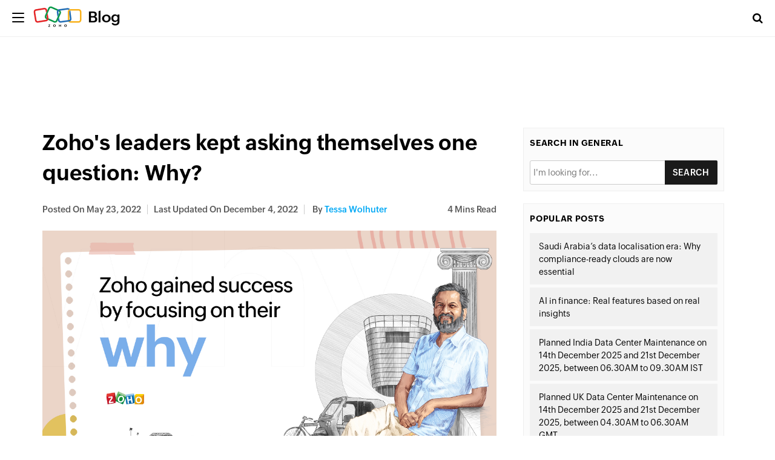

--- FILE ---
content_type: text/html; charset=UTF-8
request_url: https://www.zoho.com/blog/general/zohos-leaders-kept-asking-themselves-one-question-why.html
body_size: 7361
content:
<!DOCTYPE html><html lang="en-US" dir="ltr" zohodblogs-lang="en"><head class="no-js"><meta charset="utf-8" /><meta name="description" content="Zoho&#039;s leaders kept asking themselves one question: Why? - Zoho Blog" /><link rel="canonical" href="https://www.zoho.com/blog/general/zohos-leaders-kept-asking-themselves-one-question-why.html" /><meta name="robots" content="index, follow, max-image-preview:large" /><link rel="image_src" href="https://blog.zohowebstatic.com/sites/zblogs/images/general/blog-1_zoho-gained-success-by-focusing-on-their-why-2022-05.jpg" /><meta property="og:site_name" content="Zoho Blog" /><meta property="og:type" content="article" /><meta property="og:url" content="https://www.zoho.com/blog/general/zohos-leaders-kept-asking-themselves-one-question-why.html" /><meta property="og:title" content="Zoho&#039;s leaders kept asking themselves one question: Why?" /><meta property="og:image" content="https://blog.zohowebstatic.com/sites/zblogs/images/general/blog-1_zoho-gained-success-by-focusing-on-their-why-2022-05.jpg" /><meta property="og:image:url" content="https://blog.zohowebstatic.com/sites/zblogs/images/general/blog-1_zoho-gained-success-by-focusing-on-their-why-2022-05.jpg" /><meta property="og:image:secure_url" content="https://blog.zohowebstatic.com/sites/zblogs/images/general/blog-1_zoho-gained-success-by-focusing-on-their-why-2022-05.jpg" /><meta property="og:updated_time" content="2022-12-04T16:01:36+0530" /><meta property="og:locale" content="en_US" /><meta property="article:published_time" content="2022-05-23T02:43:30+0530" /><meta property="article:modified_time" content="2022-12-04T16:01:36+0530" /><meta property="profile:username" content="tessa-wolhuter" /><meta name="twitter:card" content="summary_large_image" /><meta name="twitter:site" content="@zoho" /><meta name="twitter:title" content="Zoho&#039;s leaders kept asking themselves one question: Why?" /><meta name="twitter:creator" content="@zoho" /><meta name="twitter:image" content="https://blog.zohowebstatic.com/sites/zblogs/images/general/blog-1_zoho-gained-success-by-focusing-on-their-why-2022-05.jpg" /><meta name="viewport" content="width=device-width, initial-scale=1.0" /><script type="application/ld+json">{"@context":"https://schema.org","@graph":[{"@type":"ImageObject","url":"https://blog.zoho.com/sites/zblogs/images/general/blog-1_zoho-gained-success-by-focusing-on-their-why-2022-05.jpg#primaryimage","description":"https://blog.zoho.com/sites/zblogs/images/general/blog-1_zoho-gained-success-by-focusing-on-their-why-2022-05.jpg#primaryimage"},{"@type":"Person","name":"Tessa Wolhuter","url":"https://www.zoho.com/blog/author/tessa-wolhuter","image":{"@type":"ImageObject","url":null}},{"@type":"WebPage","@id":"https://www.zoho.com/blog/general/zohos-leaders-kept-asking-themselves-one-question-why.html#webpage","breadcrumb":{"@type":"BreadcrumbList","itemListElement":[{"@type":"ListItem","position":1,"name":"Home","item":"https://www.zoho.com/blog/"}]},"description":"Following a philosophy similar to the one outlined in Simon Sinek's global bestseller, Start with...","hasPart":{"@type":"SiteNavigationElement","url":"https://www.zoho.com/blog/general/zohos-leaders-kept-asking-themselves-one-question-why.html","datePublished":"2022-05-23T02:43:30+0530"},"inLanguage":"en"},{"@type":"WebSite","@id":"https://www.zoho.com/blog/#website","name":"Zoho's leaders kept asking themselves one question: Why?","url":"https://www.zoho.com/blog/","inLanguage":"en"}]}</script><meta property="og:description" content="Zoho&#039;s leaders kept asking themselves one question: Why? - Zoho Blog" /><meta name="twitter:description" content="Zoho&#039;s leaders kept asking themselves one question: Why? - Zoho Blog" /><meta zs_custom_field="page_type" zs_content="blogs" /><meta zs_custom_field="thumbnail" zs_content="https://blog.zohowebstatic.com/sites/zblogs/images/general/blog-1_zoho-gained-success-by-focusing-on-their-why-2022-05.jpg" /><meta zs_custom_field="category" zs_content="General:https://www.zoho.com/blog/general/" /><meta zs_custom_field="published" zs_content="1653254010" /><meta zs_custom_field="updated" zs_content="1670149896" /><meta zs_custom_field="read_time" zs_content="4" /><meta zs_custom_field="author" zs_content="Tessa Wolhuter:https://www.zoho.com/blog/author/tessa-wolhuter" /><meta zs_custom_field="short_desc" zs_content="Following a philosophy similar to the one outlined in Simon Sinek&#039;s global bestseller, Start with Why, Zoho has gained success by staying true to its " /><meta property="og:image:height" content="1350" /><meta property="og:image:width" content="2400" /><meta property="og:image:type" content="image/jpeg" /><meta property="st:image" content="https://blog.zohowebstatic.com/sites/zblogs/images/general/blog-1_zoho-gained-success-by-focusing-on-their-why-2022-05.jpg" /><link rel="alternate" type="application/rss+xml" title="Zoho Blog &amp;raquo; Feed" href="https://www.zoho.com/blog/feed" /><link rel="alternate" type="application/rss+xml" title="Zoho Blog &amp;raquo; Comments Feed" href="https://www.zoho.com/blog/comments/feed" /><link rel="alternate" type="application/rss+xml" title="Zoho Blog &amp;raquo; Zoho&#039;s leaders kept asking themselves one question: Why? Feed" href="https://www.zoho.com/blog/general/zohos-leaders-kept-asking-themselves-one-question-why.html/feed" /><link rel="shortcut icon" href="https://blog.zohowebstatic.com/sites/zblogs/images/product_logo/favicon.ico" type="image/vnd.microsoft.icon" /><link rel="preconnect" href="//webfonts.zohowebstatic.com"><link rel="dns-prefetch" href="//webfonts.zohowebstatic.com"><link rel="preconnect" href="//static.zohocdn.com"><link rel="dns-prefetch" href="//static.zohocdn.com"><link rel="preconnect" href="https://blog.zoho.com"><link rel="preconnect" href="https://www.zohowebstatic.com"><link rel="preconnect" href="https://www.zoho.com"><link rel="preconnect" href="https://accounts.zoho.com"><link rel="preconnect" href="https://accounts.zoho.jp"><link rel="preconnect" href="https://accounts.zoho.com.au"><link rel="preconnect" href="https://accounts.zoho.eu"><link rel="preconnect" href="https://accounts.zoho.in"><link rel="preconnect" href="https://www.youtube.com/"><link rel="preconnect" href="https://player.vimeo.com"><link rel="preconnect" href="https://zohotagmanager.cdn.pagesense.io"><link rel="preconnect" href="https://crm.zoho.com"><link rel="preconnect" href="https://blog.zohowebstatic.com"><link rel="preload" href="https://webfonts.zohowebstatic.com/montserratregular/font.woff2" as="font" type="font/woff2" crossorigin><link rel="preload" href="https://webfonts.zohowebstatic.com/montserratbold/font.woff2" as="font" type="font/woff2" crossorigin><link rel="preload" href="https://static.zohocdn.com/zohofonts/zohopuvi/4.0/Zoho_Puvi_Regular.woff2" as="font" type="font/woff2" crossorigin><link rel="preload" href="https://static.zohocdn.com/zohofonts/zohopuvi/4.0/Zoho_Puvi_Semibold.woff2" as="font" type="font/woff2" crossorigin><link rel="preload" href="https://blog.zohowebstatic.com/sites/zblogs/common/css/zoho-blog-global.css" as="style"><link rel="preload" href="https://blog.zohowebstatic.com/sites/zblogs/theme/css/zoho-blogs-wp-theme.css" as="style"><link rel="preload" href="https://blog.zohowebstatic.com/sites/zblogs/common/js/zoho-blog-zcms.js" as="script"><link rel="preload" href="https://blog.zohowebstatic.com/sites/zblogs/common/js/zoho-blog-custom.js" as="script"><script src="https://blog.zohowebstatic.com/sites/zblogs/common/js/zoho-blog-var-init.js"></script><link type="text/css" rel="stylesheet" href="https://blog.zohowebstatic.com/sites/zblogs/common/css/zoho-blog-global.css"><title>Zoho&#039;s leaders kept asking themselves one question: Why? - Zoho Blog</title><link rel="stylesheet" media="all" href="https://blog.zoho.com/sites/zblogs/theme/css/zoho-blogs-wp-theme.css" /><link rel="stylesheet" media="all" href="https://blog.zoho.com/sites/zblogs/common/css/zohodblogs.css" /><script src="https://www.zohowebstatic.com/sites/zweb/js/ztm/zoho.js"></script></head><body site="zohodblogs" data-prdname="general" data-prdname-display="General" class="post-template-default single single-post postid-1595 single-format-standard i18n-en category-general path-node page-node-type-article-content"><div id="page" class="site"><div class="site-inner"><header id="masthead" class="site-header" role="banner"><div class="header-nav"><div class="brand-logo"><div class="hamburger-btn"><div class="hamburger-bar"></div></div><a href="/blog/" rel="home">Blog</a></div><div class="header-right-bar"><div class="header-search"><span class="btn-search fa fa-search icon-button-search"></span><form action="/blog/" method="get" role="search" id="searchform_topbar" class="search-top-bar-popup search-form"><label><span class="screen-reader-text">Search for:</span><input type="search" class="search-field-top-bar" id="search-field-top-bar" placeholder="Search&hellip;" value="" name="s" /></label><button type="submit" class="search-submit search-top-bar-submit" id="search-top-bar-submit"><span class="fa fa-search header-search-icon"></span><span class="screen-reader-text">Search</span></button></form></div><div class="language-selector header-lan-picker disabled"><span class="select-language"></span></div></div></div></header><div class="header-product-link"></div><div id="content" class="site-content container"><div id="primary" class="content-area row"><main id="main" class="site-main col-md-8 col-sm-12 col-xs-12" role="main"><article id="post-1595" class="post-1595 post type-post status-publish format-standard has-post-thumbnail hentry category-general"><header class="entry-header"><h1 class="entry-title">Zoho&#039;s leaders kept asking themselves one question: Why?</h1><div class="entry-info"><div class="posted-info"><span class="posted-on">Posted on <time class="entry-date published" datetime="22-05-23IST02:43:30+00:00">May 23, 2022</time></span><span class="posted-on updated-on">Last Updated On <time class="entry-date published updated" datetime="22-12-04IST16:01:36+00:00">December 4, 2022</time></span><span class="author-info"> by <a href="/blog/author/tessa-wolhuter">Tessa Wolhuter</a></span></div><span class="read-info"><span class="read-time">4</span> Mins Read</span></div></header><div class="entry-content"><p><img class="alignnone size-full wp-image-110051" src="https://blog.zohowebstatic.com/sites/zblogs/images/general/blog-1_zoho-gained-success-by-focusing-on-their-why-2022-05.jpg" alt="" width="2400" height="1350" /></p><p><span data-doc-id="4504799000045051358" data-doc-type="writer">Following a</span> philosophy similar to the one outlined in Simon Sinek's global bestseller, Start with Why, Zoho has gained success by staying true to its purpose rather than focusing solely on profit. Sinek's novel, which has remained wildly popular for more than a decade, considers why some companies are more pioneering and successful than others, and why they are able to repeat their success again and again. The simple answer is: "Because in business it doesn't matter what you do, it matters why you do it."</p><p><p class="zw-paragraph heading0" data-header="0" data-textformat="{&quot;type&quot;:&quot;text&quot;}" data-hd-info="0" data-line-height="1.2" data-doc-id="4504799000045051358" data-doc-type="writer"><strong>Start with your why</strong></p></p><p><p class="zw-paragraph heading0" data-header="0" data-textformat="{&quot;type&quot;:&quot;text&quot;}" data-hd-info="0" data-line-height="1.2">It is a common practice for companies to measure success by traditional capital growth. At Zoho, we have embraced a broader understanding of capital. Directly put, Zoho sells business software. However, this is not what drives us as an organization. As stated by our CEO, Sridhar Vembu, "Zoho embraces an expansive definition of corporate capital that extends far beyond our balance sheets and asset ledgers". Zoho's true capital includes the shared culture, skills, and dedication of the people who make up our organization.</p></p><p><p class="zw-paragraph heading0" data-header="0" data-textformat="{&quot;ff&quot;:&quot;Roboto&quot;,&quot;fv&quot;:&quot;normal&quot;,&quot;td&quot;:&quot;none&quot;,&quot;cs&quot;:&quot;0pt&quot;,&quot;fw&quot;:&quot;none&quot;,&quot;fgc&quot;:&quot;rgb(0, 0, 0)&quot;,&quot;size&quot;:&quot;12.00&quot;,&quot;va&quot;:&quot;baseline&quot;,&quot;fw_i&quot;:400,&quot;type&quot;:&quot;text&quot;,&quot;fs&quot;:&quot;normal&quot;,&quot;bgc&quot;:&quot;rgba(0, 0, 0, 0)&quot;}" data-hd-info="0" data-line-height="1.2">To run a successful company, it is important not to get stuck on your core business, as this is not what inspires people. Your cause and culture inspire loyalty, and as Sinek suggests, "inspired employees make for stronger companies and stronger economies." At Zoho, we make sure our values are sewn into the fabric of our entire company.</p></p><p><p class="zw-paragraph heading0" data-header="0" data-textformat="{&quot;type&quot;:&quot;text&quot;}" data-hd-info="0" data-line-height="1.2" data-doc-id="4504799000045051358" data-doc-type="writer"><strong>Define your purpose</strong></p></p><p><p class="zw-paragraph heading0" data-header="0" data-textformat="{&quot;type&quot;:&quot;text&quot;}" data-hd-info="0" data-line-height="1.2">In the spirit of partnership and for the goal of long-term mutual success for both our company and customers, we aim to keep our products affordable.</p></p><p><p class="zw-paragraph heading0" data-header="0" data-textformat="{&quot;ff&quot;:&quot;Roboto&quot;,&quot;fv&quot;:&quot;normal&quot;,&quot;td&quot;:&quot;none&quot;,&quot;cs&quot;:&quot;0pt&quot;,&quot;fw&quot;:&quot;none&quot;,&quot;fgc&quot;:&quot;rgb(0, 0, 0)&quot;,&quot;size&quot;:&quot;12.00&quot;,&quot;va&quot;:&quot;baseline&quot;,&quot;fw_i&quot;:400,&quot;type&quot;:&quot;text&quot;,&quot;fs&quot;:&quot;normal&quot;,&quot;bgc&quot;:&quot;rgba(0, 0, 0, 0)&quot;}" data-hd-info="0" data-line-height="1.2">"If our users thrive, so will we," Vembu says. "If they grow, we will too. When decency is more important than profits, it shows—in your company culture, in your customer relations, and in how and why you make big decisions."</p></p><p><p class="zw-paragraph heading0" data-header="0" data-textformat="{&quot;type&quot;:&quot;text&quot;}" data-hd-info="0" data-line-height="1.2"><strong>Clearly articulate your why</strong></p></p><p><p data-header="0" data-textformat="{&quot;ff&quot;:&quot;Roboto&quot;,&quot;fv&quot;:&quot;normal&quot;,&quot;td&quot;:&quot;none&quot;,&quot;cs&quot;:&quot;0pt&quot;,&quot;fw&quot;:&quot;none&quot;,&quot;fgc&quot;:&quot;rgb(0, 0, 0)&quot;,&quot;size&quot;:&quot;12.00&quot;,&quot;va&quot;:&quot;baseline&quot;,&quot;fw_i&quot;:400,&quot;type&quot;:&quot;text&quot;,&quot;fs&quot;:&quot;normal&quot;,&quot;bgc&quot;:&quot;rgba(0, 0, 0, 0)&quot;}" data-hd-info="0" data-line-height="1.2">As a business owner, do you truly know why your customers choose your brand? And why do your employees work for you? If these answers aren't clear, it's time to re-evaluate your business's purpose. Many businesses aren't able to achieve success because they make decisions based on flawed assumptions of what drives their success.</p></p><p><p class="zw-paragraph heading0" data-header="0" data-textformat="{&quot;type&quot;:&quot;text&quot;}" data-hd-info="0" data-line-height="1.2" data-doc-id="4504799000045051358" data-doc-type="writer"><strong>Understand the human brain</strong></p></p><p><p class="zw-paragraph heading0" data-header="0" data-textformat="{&quot;fw&quot;:&quot;bold&quot;,&quot;type&quot;:&quot;text&quot;,&quot;fs&quot;:&quot;italic&quot;}" data-hd-info="0" data-line-height="1.2"><em>Customers</em></p></p><p><p class="zw-paragraph heading0" data-header="0" data-textformat="{&quot;ff&quot;:&quot;Roboto&quot;,&quot;fv&quot;:&quot;normal&quot;,&quot;td&quot;:&quot;none&quot;,&quot;cs&quot;:&quot;0pt&quot;,&quot;fw&quot;:&quot;bold&quot;,&quot;fgc&quot;:&quot;rgb(0, 0, 0)&quot;,&quot;size&quot;:&quot;12.00&quot;,&quot;va&quot;:&quot;baseline&quot;,&quot;type&quot;:&quot;text&quot;,&quot;fs&quot;:&quot;italic&quot;,&quot;bgc&quot;:&quot;rgba(0, 0, 0, 0)&quot;}" data-hd-info="0" data-line-height="1.2">It is important to remember that people don't buy what you do; they buy why you do it. Customers purchase our software over competitors' because we are different. We bring a human touch—a real connection within an online world. We build relationships with our customers and employees to the extent that they become members of the Zoho family. They become a part of something bigger than the technology itself. We all form an integrated ecosystem that boosts economies worldwide. Aligning with Sinek's philosophy, looking at it from a biological perspective and based on the evolution of human behavior, people are drawn to organizations that make them feel like they belong. If you want to gain loyal, lifelong customers, you need to win hearts before minds. And that's why you need to start with your why.</p></p><p><p class="zw-paragraph heading0" data-header="0" data-textformat="{&quot;type&quot;:&quot;text&quot;}" data-hd-info="0" data-line-height="1.2" data-doc-id="4504799000045051358" data-doc-type="writer"><em>Employees</em></p></p><p><p class="zw-paragraph heading0" data-header="0" data-textformat="{&quot;type&quot;:&quot;text&quot;}" data-hd-info="0" data-line-height="1.2">Research shows that people who come to work with a clear sense of purpose are less prone to giving up after failures, because the overall mission motivates them. At Zoho, we are passionate about stretching imaginations, pushing boundaries, and reaching new heights with our products. To achieve breakthroughs within our technology, our employees have to challenge themselves. That means picking themselves up after each mistake and choosing to learn from their failures in order to improve and grow.</p></p><p><p class="zw-paragraph heading0" data-header="0" data-textformat="{&quot;type&quot;:&quot;text&quot;}" data-hd-info="0" data-line-height="1.2">As Sinek explains, if employees adopt the same mindset as the organization, they will go the extra mile "to explore, to invent, to innovate, to advance and more importantly, to do so again and again and again." It is precisely this dedication from our employees that has made Zoho successful.</p></p><p><p class="zw-paragraph heading0" data-header="0" data-textformat="{&quot;ff&quot;:&quot;Roboto&quot;,&quot;fv&quot;:&quot;normal&quot;,&quot;td&quot;:&quot;none&quot;,&quot;cs&quot;:&quot;0pt&quot;,&quot;fw&quot;:&quot;none&quot;,&quot;fgc&quot;:&quot;rgb(0, 0, 0)&quot;,&quot;size&quot;:&quot;12.00&quot;,&quot;va&quot;:&quot;baseline&quot;,&quot;fw_i&quot;:400,&quot;type&quot;:&quot;text&quot;,&quot;fs&quot;:&quot;normal&quot;,&quot;bgc&quot;:&quot;rgba(0, 0, 0, 0)&quot;}" data-hd-info="0" data-line-height="1.2">For more information on the values and convictions that drive our organization, visit: https://www.zoho.com/25/values-convictions/</p></p></div><footer class="entry-footer clearfix"><span class="cat-tags-links"><span class="cat-links"><span class="cat-icon"><i class="fa fa-folder-open"></i></span><span class="screen-reader-text">Categories</span><a href="/blog/general" rel="category tag">General</a></span></span></footer><div class="entry-author-info clearfix"><div class="author-avatar"><img width="72" height="72" src="https://blog.zohowebstatic.com/sites/zblogs/images/author_profile/avatar.png" class="avatar avatar-72 photo" alt="" loading="lazy" sizes="(max-width: 72px) 100vw, 72px" /></div><div class="author-description"><p class="author-title"><a href="/blog/author/tessa-wolhuter" title="Posts by Tessa Wolhuter" rel="author">Tessa Wolhuter</a></p><p class="author-bio"></p></div></div><div class="section-container contact-sales-form-wrap blog-form-container"><div class="freeze_layer" style="display: block;"></div><div class="formSec " style="transition: all 0.75s ease 0s;"><div class="formInner"><span class="form-close"></span></div></div></div></article><div id="block-zoho-comments" class="block block-ctools-block block-entity-fieldnodefield-comments"><h2>Comments</h2><div id="comments" class="comments-area"><h3 class="comments-title">1 Replies to Zoho's leaders kept asking themselves one question: Why?</h3><ol class="comment-list"><li id="comment-5871" class="comment odd alt thread-even depth-1"><article id="div-comment-5871" class="comment-body"><footer class="comment-meta"><div class="comment-author vcard"><img title="" alt="" src="https://blog.zohowebstatic.com/sites/zblogs/images/author_profile/avatar.png" class="avatar avatar-60 photo" height="60" width="60"><b class="fn"><a href="https://thehealingroom.co.za" rel="external nofollow ugc" class="url">Debbie Taylor</a></b><span class="says">says:</span></div><div class="comment-metadata"><a href="#comment-5871"><time datetime="22-05-23T05:33:12+00:00"> May 23, 2022 at 5:33 AM </time></a></div></footer><div class="comment-content"><p> Inspiring and insightful. Good to be reminded to reconnect with our own "why" so as to live and make choices daily that ignite our hearts. Thank you.</p></div><div class="reply"><a rel="nofollow" class="comment-reply-link" href="#comment-5871" data-commentid="5871" data-postid="1595" data-belowelement="div-comment-5871" data-respondelement="respond" aria-label="Reply to Debbie Taylor">Reply</a></div></article></li></ol><div id="respond" class="comment-respond"><h3 id="reply-title" class="comment-reply-title"> Leave a Reply <small><a rel="nofollow" id="cancel-comment-reply-link" href="/blog/general/zohos-leaders-kept-asking-themselves-one-question-why.html#respond" style="display:none;">Cancel reply</a></small></h3><p class="comment-notes"><span id="email-notes">Your email address will not be published.</span><span class="required-field-message" aria-hidden="true">Required fields are marked<span class="required" aria-hidden="true">*</span></span></p><form class="comment-comment-form comment-form" data-drupal-selector="comment-form" action="https://blog.zoho.com/comment/reply/node/1595/field_comments" method="post" id="comment-form" accept-charset="UTF-8"><div class="js-form-item form-item js-form-type-textfield form-type--textfield js-form-item-name form-item--name"> <label for="edit-name" class="form-item__label">Your name</label> <input data-drupal-default-value="Anonymous" data-drupal-selector="edit-name" type="text" id="edit-name" name="name" value="" size="30" maxlength="60" class="form-text form-element form-element--type-text form-element--api-textfield"/></div><input data-drupal-selector="form-tbh-fg832mjsox9bn06hr-psezsvnsxszley1dykfzq" type="hidden" name="form_build_id" value="form-tbh-fg832mJsox9bN06Hr_psEzSvnsxszlEy1dykfzQ"/><input data-drupal-selector="edit-comment-comment-form" type="hidden" name="form_id" value="comment_comment_form"/><input data-drupal-selector="edit-honeypot-time" type="hidden" name="honeypot_time" value="4aWRrXChVRdI_DX-D6Arr9OjsMhGkpd9dxICGqiG8NM"/><div class="field--type-language field--name-langcode field--widget-language-select js-form-wrapper form-wrapper" data-drupal-selector="edit-langcode-wrapper" id="edit-langcode-wrapper"><div class="js-form-item form-item js-form-type-language-select form-type--language-select js-form-item-langcode-0-value form-item--langcode-0-value form-item--disabled"> <label class="is-disabled form-item__label" for="edit-langcode-0-value">Language</label> <select data-drupal-selector="edit-langcode-0-value" aria-describedby="edit-langcode-0-value--description" disabled="disabled" id="edit-langcode-0-value" name="langcode[0][value]" class="form-select form-element form-element--type-select"><option value="en" selected="selected">English</option><option value="es-xl">Spanish, Latam</option><option value="pt-br">Portuguese, Brazil</option><option value="ar">Arabic</option><option value="id">Indonesian</option><option value="th">Thai</option><option value="fr">French</option><option value="de">German</option><option value="vi">Vietnamese</option><option value="nl">Dutch</option><option value="en-apac">En-APAC</option><option value="kr">Korean</option><option value="en-my">English (Malay)</option><option value="ms-my">Malaysian (Malay)</option><option value="he">Hebrew</option><option value="en-in">English - India</option><option value="ta-in">Tamil - India</option><option value="hi-in">Hindi - India</option><option value="en-ca">English - Canada</option><option value="en-mea">English - MEA</option></select><div id="edit-langcode-0-value--description" class="is-disabled form-item__description"> The comment language code.</div></div></div><div class="field--type-string-long field--name-field-comment-body field--widget-string-textarea js-form-wrapper form-wrapper" data-drupal-selector="edit-field-comment-body-wrapper" id="edit-field-comment-body-wrapper"><div class="js-form-item form-item js-form-type-textarea form-type--textarea js-form-item-field-comment-body-0-value form-item--field-comment-body-0-value"> <label for="edit-field-comment-body-0-value" class="form-item__label js-form-required form-required">Comment</label><div class="form-textarea-wrapper"><textarea class="js-text-full text-full form-textarea required resize-vertical form-element form-element--type-textarea form-element--api-textarea" data-drupal-selector="edit-field-comment-body-0-value" id="edit-field-comment-body-0-value" name="field_comment_body[0][value]" rows="8" cols="60" placeholder="" required="required" aria-required="true"></textarea></div></div></div><div class="field--type-string field--name-field-author field--widget-string-textfield js-form-wrapper form-wrapper" data-drupal-selector="edit-field-author-wrapper" id="edit-field-author-wrapper"><div class="js-form-item form-item js-form-type-textfield form-type--textfield js-form-item-field-author-0-value form-item--field-author-0-value"> <label for="edit-field-author-0-value" class="form-item__label js-form-required form-required">Name</label> <input class="js-text-full text-full form-text required form-element form-element--type-text form-element--api-textfield" data-drupal-selector="edit-field-author-0-value" type="text" id="edit-field-author-0-value" name="field_author[0][value]" value="" size="60" maxlength="255" placeholder="" required="required" aria-required="true"/></div></div><span class="agree-text">By submitting this form, you agree to the processing of personal data according to our <a target="_blank" href="https://www.zoho.com/privacy.html">Privacy Policy.</a></span><div data-drupal-selector="edit-actions" class="form-actions js-form-wrapper form-wrapper" id="edit-actions"><input data-drupal-selector="edit-submit" type="submit" id="edit-submit" name="op" value="Post Comment" class="button button--primary js-form-submit form-submit"/></div><div class="commentspam-textfield js-form-wrapper form-wrapper" style="display: none !important;"><div class="js-form-item form-item js-form-type-textfield form-type--textfield js-form-item-commentspam form-item--commentspam"> <label for="edit-commentspam" class="form-item__label">Leave this field blank</label> <input autocomplete="off" data-drupal-selector="edit-commentspam" type="text" id="edit-commentspam" name="commentspam" value="" size="20" maxlength="128" class="form-text form-element form-element--type-text form-element--api-textfield"/></div></div></form></div></div></div><h4 class="related-post-title">Related Posts</h4><nav class="navigation post-navigation" aria-label="Posts"><h2 class="screen-reader-text">Post navigation</h2><div class="nav-links"><div class="nav-previous"><a href="/blog/sign/zoho-sign-and-eid-easy-for-eidas-compliant-digital-signatures.html" rel="prev"><span class="meta-nav" aria-hidden="true">Previous</span><span class="screen-reader-text">Previous post:</span><span class="post-title">Zoho Sign and eID Easy for eIDAS-compliant digital signatures</span></a></div><div class="nav-next"><a href="/blog/learn/impacts-of-poor-knowledge-management-in-your-organization.html" rel="next"><span class="meta-nav" aria-hidden="true">Next</span><span class="screen-reader-text">Next post:</span><span class="post-title">Impacts of poor knowledge management in your organization</span></a></div></div></nav></main><aside id="secondary" class="sidebar widget-area col-md-4 col-sm-12 col-xs-12" role="complementary"><section class="widget sidebar-search"><h4 class="widget-title">Search in General</h4><form id="searchform" method="get" action="/blog/"><input type="text" name="s" id="s" size="15" autocomplete="off" placeholder="I'm looking for..."/><select name="cat" id="cat" class="postform" style="display:none"><option class="level-1" value="2" selected="selected">General</option></select><input type="submit" value="Search"/></form></section><section class="widget related-topics"><h4 class="widget-title">Popular Posts</h4><ul><li><a href="/blog/general/saudi-data-localisation-compliance-ready-clouds.html">Saudi Arabia’s data localisation era: Why compliance-ready clouds are now essential</a></li><li><a href="/blog/general/zoho-finance-ai-features.html">AI in finance: Real features based on real insights</a></li><li><a href="/blog/general/maintenance1412.html">Planned India Data Center Maintenance on 14th December 2025 and 21st December 2025, between 06.30AM to 09.30AM IST</a></li><li><a href="/blog/general/maintenance1225.html">Planned UK Data Center Maintenance on 14th December 2025 and 21st December 2025, between 04.30AM to 06.30AM GMT</a></li><li><a href="/blog/general/maintenanceus112025.html">Planned US Data Center Maintenance on 22nd November 2025 and 06th December 2025, between 04.30PM to 08.30PM PST</a></li></ul></section></aside></div></div><footer id="colophon" class="site-footer" role="contentinfo"><div class="language-selector footer-lan-picker disabled"><span class="select-language"></span></div></footer></div></div><script type="application/json" data-drupal-selector="drupal-settings-json">{"path":{"baseUrl":"\/","pathPrefix":"","currentPath":"node\/1595","currentPathIsAdmin":false,"isFront":false,"currentLanguage":"en"},"pluralDelimiter":"\u0003","suppressDeprecationErrors":true,"group_details":{"local_home_path":"","live_home_path":"\/blog","local_domain":"https:\/\/blog.zoho.com","live_domain":"https:\/\/www.zoho.com","cdn_domain":"https:\/\/blog.zohowebstatic.com","default_post_count":20},"nodeviewcount":{"url":"https:\/\/blog.zoho.com\/nodeviewcount\/updateCounter","data":{"1595":{"nid":"1595","uid":0,"uip":"0.0.0.0","view_mode":"full"}}},"statistics":{"url":"https:\/\/blog.zoho.com\/modules\/contrib\/statistics\/statistics.php","data":{"nid":"1595"}},"page_lang":"en","ajaxTrustedUrl":{"https:\/\/blog.zoho.com\/comment\/reply\/node\/1595\/field_comments":true},"user":{"uid":0,"permissionsHash":"5f1abb46419cbe96fdfc96baaf76222009d1fc904e3717bdde054f40d71f2280"}}</script><script src="https://blog.zoho.com/sites/zblogs/common/js/zoho-blogs-common.js"></script><script src="https://blog.zoho.com/sites/zblogs/theme/js/zoho-blogs-wp-theme.js"></script><script src="https://blog.zoho.com/sites/zblogs/common/js/zoho-blog-zcms.js"></script><script src="https://blog.zoho.com/sites/zblogs/common/js/zoho-blog-custom.js"></script><script src="https://blog.zoho.com/sites/zblogs/common/js/zohodblogs.js"></script></body></html>

--- FILE ---
content_type: text/html; charset=UTF-8
request_url: https://www.zoho.com/blog/general/product-blog-menu
body_size: -56
content:
<!DOCTYPE HTML><html><head><meta name="robots" content="noindex, nofollow"><meta charset="utf-8"></head><body><div id="common-product-header"></div></body></html>

--- FILE ---
content_type: text/javascript
request_url: https://cdn-in.pagesense.io/js/7nbagtjv/a63a3daff87f4d33b6cffbe7a949ff5f_visitor_count.js
body_size: 335
content:
window.ZAB.visitorData = {"experiments":{"pon83T8":{"variations":{"9EYZ":{"unique_count":"14901"}},"actual_start_time":1755515885019},"ZGLVEM2":{"variations":{"rQiK":{"unique_count":"2296"},"7mMz":{"unique_count":"2292"}},"actual_start_time":1765532713528},"JbdtvMz":{"variations":{"CJwM":{"unique_count":"3"}},"actual_start_time":1754409657454},"IccNV1Z":{"variations":{"5FtN":{"unique_count":"216"},"oJgh":{"unique_count":"206"}},"actual_start_time":1763547175943},"1WPrVWB":{"variations":{"DbtL":{"unique_count":"3368"}},"actual_start_time":1741155990722},"BbJog4H":{"variations":{"aMXv":{"unique_count":"1423"},"ouiB":{"unique_count":"1420"}},"actual_start_time":1715858130895},"etiJf3f":{"variations":{"cV1t":{"unique_count":"537"},"XPhb":{"unique_count":"1137"}},"actual_start_time":1745581996708},"u4Naypl":{"variations":{"kjSt":{"unique_count":"83"},"C0GA":{"unique_count":"84"}},"actual_start_time":1763547058429},"U2aASv6":{"variations":{"KZza":{"unique_count":"1034"},"kjto":{"unique_count":"1034"}},"actual_start_time":1767954574619},"9ju02S0":{"variations":{"6154b5db9ac2460ba60c50ce86caf2b2":{"unique_count":"77"},"a3a2d13250384b9dae884d3625c2a82c":{"unique_count":"77"}},"actual_start_time":1767954740209}},"time":1768638808815}